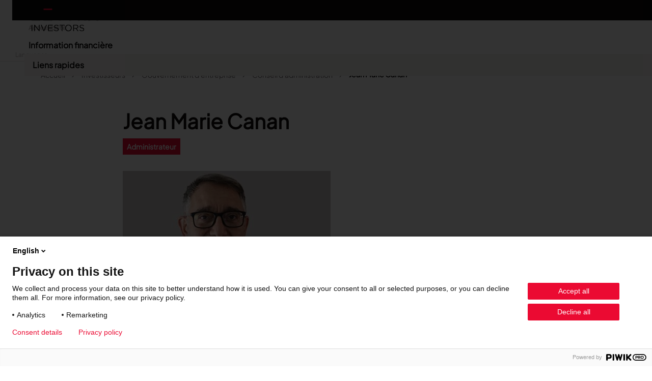

--- FILE ---
content_type: text/html; charset=UTF-8
request_url: https://www.lectra.com/fr/investisseurs/gouvernement-dentreprise/conseil-dadministration/jean-marie-canan
body_size: 6899
content:

<!DOCTYPE html>
<html lang="fr" dir="ltr" prefix="og: https://ogp.me/ns#" class="theme-lectra-b5 h-100">
  <head>
    <meta charset="utf-8" />
<script>(function(w,d,s,l,i){w[l]=w[l]||[];w[l].push({'gtm.start':
new Date().getTime(),event:'gtm.js'});var f=d.getElementsByTagName(s)[0],
j=d.createElement(s),dl=l!='dataLayer'?'&amp;l='+l:'';j.async=true;j.src=
'https://www.googletagmanager.com/gtm.js?id='+i+dl;f.parentNode.insertBefore(j,f);
})(window,document,'script','dataLayer','GTM-N2S9');
</script>
<meta name="description" content="Jean Marie Canan est aujourd’hui Administrateur référent indépendant et Président du Comité d’audit de REV Group... ..." />
<link rel="canonical" href="https://www.lectra.com/fr/investisseurs/gouvernement-dentreprise/conseil-dadministration/jean-marie-canan" />
<meta property="og:site_name" content="Lectra" />
<meta property="og:type" content="investors_biography" />
<meta property="og:url" content="https://www.lectra.com/fr/investisseurs/gouvernement-dentreprise/conseil-dadministration/jean-marie-canan" />
<meta property="og:title" content="Jean Marie Canan" />
<meta property="og:description" content="Jean Marie Canan est aujourd’hui Administrateur référent indépendant et Président du Comité d’audit de REV Group... ..." />
<meta name="twitter:card" content="summary_large_image" />
<meta name="twitter:title" content="Jean Marie Canan" />
<meta name="twitter:site" content="@LectraOfficial" />
<meta name="twitter:description" content="Jean Marie Canan est aujourd’hui Administrateur référent indépendant et Président du Comité d’audit de REV Group... ..." />
<meta name="google-site-verification" content="3MmdA6h04WdtNzGGHapZoKKA--6H6yfVmjw0QsKQY2w" />
<meta name="Generator" content="Drupal 10 (https://www.drupal.org)" />
<meta name="MobileOptimized" content="width" />
<meta name="HandheldFriendly" content="true" />
<meta name="viewport" content="width=device-width, initial-scale=1.0" />
<link rel="alternate" hreflang="x-default" href="https://www.lectra.com/en/investors/corporate-governance/board-of-directors/jean-marie-canan" />
<link rel="icon" href="/themes/custom/lectra_b5/favicon.ico" type="image/vnd.microsoft.icon" />
<link rel="alternate" hreflang="en" href="https://www.lectra.com/en/investors/corporate-governance/board-of-directors/jean-marie-canan" />
<link rel="alternate" hreflang="fr" href="https://www.lectra.com/fr/investisseurs/gouvernement-dentreprise/conseil-dadministration/jean-marie-canan" />
<script>window.a2a_config=window.a2a_config||{};a2a_config.callbacks=[];a2a_config.overlays=[];a2a_config.templates={};</script>

    <title>Jean Marie Canan | Lectra</title>
    <link rel="stylesheet" media="all" href="/sites/default/files/css/css_Bk_R3fwPBDMRPRgWkRbFKZkPC-cA-3UkKxJvp_4xKQ0.css?delta=0&amp;language=fr&amp;theme=lectra_b5&amp;include=[base64]" />
<link rel="stylesheet" media="all" href="/sites/default/files/css/css_FROKVCHG1ATwjGgbUmyYAafc3-iaeRd9L4lsCYKfbX8.css?delta=1&amp;language=fr&amp;theme=lectra_b5&amp;include=[base64]" />

    
  </head>
  <body class="is-investor path-node page-node-type-investors-biography    bg- d-flex flex-column h-100">
        <div class="visually-hidden-focusable skip-link p-3 container">
      <a href="#main-content" class="p-2">
        Aller au contenu principal
      </a>
    </div>
    <noscript><iframe src="https://www.googletagmanager.com/ns.html?id=GTM-N2S9" height="0" width="0" style="display:none;visibility:hidden;"></iframe>
</noscript>
      <div class="dialog-off-canvas-main-canvas d-flex flex-column h-100" data-off-canvas-main-canvas>
    

<header role="banner">
    <div class="region region-header">
    <nav role="navigation" aria-labelledby="block-lectra-b5-headeraccessibility-menu" id="block-lectra-b5-headeraccessibility" class="block block-menu navigation menu--header---accessibility">
            
  <h5 class="visually-hidden" id="block-lectra-b5-headeraccessibility-menu">Header - Accessibility</h5>
  

        
              <ul data-block="header" class="nav navbar-nav">
                    <li class="nav-item">
        <a href="/fr/accessibilite" class="nav-link" data-drupal-link-system-path="node/1806">Accessibilité</a>
              </li>
        </ul>
  


  </nav>
<div id="block-lectra-b5-headernavigation" class="block block-blockgroup block-block-groupheader-navigation">
  
    
      <nav role="navigation" aria-labelledby="block-lectra-b5-investorstoplinks-menu" id="block-lectra-b5-investorstoplinks" class="block block-menu navigation menu--investors-top-links">
            
  <h5 class="visually-hidden" id="block-lectra-b5-investorstoplinks-menu">Investors - Top links</h5>
  

        
              <ul data-block="header_navigation" class="nav navbar-nav">
                    <li class="nav-item">
        <a href="/fr" data-datalayer-data="" class="nav-link" data-drupal-link-system-path="&lt;front&gt;">Retour vers le site corporate</a>
              </li>
        </ul>
  


  </nav>

  </div>
<div id="block-lectra-b5-languageswitcherinterfacetext-2" class="block block-lectra-languages block-lectra-language-switcher-blocklanguage-interface">
  
      <button>Languages</button>
    
      <div class="submenu-language">
    <ul data-block="header">
                  <li hreflang="en" ><a href="/en/investors/corporate-governance/board-of-directors/jean-marie-canan" class="language-link "  hreflang="en">English</a></li>
                  <li hreflang="fr" class="is-active" aria-current="page"><a href="/fr/investisseurs/gouvernement-dentreprise/conseil-dadministration/jean-marie-canan" class="language-link  is-active" aria-current="page" hreflang="fr">Français</a></li>
              <li hreflang="cn"><a href="https://lectra.cn/" hreflang="cn" class="language-link">Chinese<span class="language-link-external"></span></a></li>
    </ul>
  <select name="languages">
        <option value="/en/investors/corporate-governance/board-of-directors/jean-marie-canan" >English</option>
        <option value="/fr/investisseurs/gouvernement-dentreprise/conseil-dadministration/jean-marie-canan" selected="selected">Français</option>
        <option value="https://lectra.cn/">Chinese ↗</option>
  </select>
</div>

  </div>

  </div>


    <nav class="navbar navbar-expand-lg navbar-dark text-light bg-dark">
    <div class="container d-flex">
      

              <button class="navbar-toggler collapsed" type="button" data-bs-toggle="collapse"
                data-bs-target="#navbarSupportedContent" aria-controls="navbarSupportedContent"
                aria-expanded="false" aria-label="Toggle navigation">
          <span class="navbar-toggler-icon"></span>
        </button>

        <div class="collapse navbar-collapse justify-content-md-end" id="navbarSupportedContent">
            <div class="region region-nav-main">
    <div id="block-lectra-b5-sitebranding-investor" class="block block-system block-system-branding-block">
  
    
  <div class="navbar-brand d-flex align-items-center">

    <a href="/fr/investisseurs" title="Lectra Investors" rel="home" class="site-logo d-block">
    <img src="/themes/custom/lectra_b5/logo-investor.svg" alt="Accueil" fetchpriority="high" />
  </a>
  <a href="/fr/investisseurs" title="Lectra Investors" rel="home" class="site-logo home-logo d-block">
    <img src="/themes/custom/lectra_b5/logo-investor-blanc.svg" alt="Accueil" fetchpriority="high" />
  </a>
  
  <div>
    
      </div>
</div>
</div>
<nav role="navigation" aria-labelledby="block-lectra-b5-investorsmainnavigation-menu" id="block-lectra-b5-investorsmainnavigation" class="block block-menu navigation menu--investors-main">
            
  <h5 class="visually-hidden" id="block-lectra-b5-investorsmainnavigation-menu">Investors - Main navigation</h5>
  

        
              <ul data-block="nav_main" class="menu menu-level-0 nav navbar-nav">
                    <li class="nav-item menu-item">
        <button class="nav-link dropdown-toggle" type="button">Information financière</button>
                                <ul>
                    <li class="nav-item menu-item">
        <a href="/fr/investisseurs/information-financiere/actualites-financieres" class="nav-link" data-drupal-link-system-path="node/1592">Actualités</a>
              </li>
                <li class="nav-item menu-item">
        <a href="/fr/investisseurs/information-financiere/publications" class="nav-link" data-drupal-link-system-path="node/1593">Publications</a>
              </li>
                <li class="nav-item menu-item">
        <a href="/fr/investors/financial-information/calendar" class="nav-link" data-drupal-link-system-path="node/1597">Calendrier</a>
              </li>
                <li class="nav-item menu-item">
        <a href="/fr/investisseurs/restons-connectes" class="nav-link" data-drupal-link-system-path="node/2293">Restons connectés</a>
              </li>
        </ul>
  
              </li>
                <li class="nav-item menu-item">
        <button class="nav-link dropdown-toggle" type="button">Résultats et présentations</button>
                                <ul>
                    <li class="nav-item menu-item">
        <a href="/fr/investisseurs/resultats-et-presentations/resultats-annuels" class="nav-link" data-drupal-link-system-path="node/2252">Résultats annuels</a>
              </li>
                <li class="nav-item menu-item">
        <a href="/fr/investisseurs/resultats-et-presentations/resultats-semestriels" class="nav-link" data-drupal-link-system-path="node/2258">Résultats semestriels</a>
              </li>
                <li class="nav-item menu-item">
        <a href="/fr/investisseurs/resultats-et-presentations/resultats-trimestriels" class="nav-link" data-drupal-link-system-path="node/2257">Résultats trimestriels</a>
              </li>
                <li class="nav-item menu-item">
        <a href="/fr/investisseurs/resultats-et-presentations/presentations" class="nav-link" data-drupal-link-system-path="node/2267">Présentations</a>
              </li>
        </ul>
  
              </li>
                <li class="nav-item menu-item">
        <button class="nav-link dropdown-toggle active" type="button">Gouvernement d&#039;entreprise</button>
                                <ul>
                    <li class="nav-item menu-item">
        <a href="/fr/investisseurs/gouvernement-dentreprise/conseil-dadministration" data-datalayer-data="" class="nav-link active" data-drupal-link-system-path="node/1598">Conseil d&#039;administration</a>
              </li>
                <li class="nav-item menu-item">
        <a href="/fr/investisseurs/gouvernement-dentreprise/statuts-et-reglements" data-datalayer-data="" class="nav-link" data-drupal-link-system-path="node/1642">Statuts et règlements</a>
              </li>
                <li class="nav-item menu-item">
        <a href="/fr/investisseurs/gouvernement-dentreprise/code-de-gouvernement-dentreprise" class="nav-link" data-drupal-link-system-path="node/1644">Code de Gouvernement d&#039;entreprise</a>
              </li>
                <li class="nav-item menu-item">
        <a href="/fr/investisseurs/gouvernement-dentreprise/comite-executif" data-datalayer-data="" class="nav-link" data-drupal-link-system-path="node/1612">Comité exécutif</a>
              </li>
                <li class="nav-item menu-item">
        <a href="/fr/investisseurs/gouvernement-dentreprise/entreprise-responsable" data-datalayer-data="" class="nav-link" data-drupal-link-system-path="node/1607">Entreprise responsable</a>
              </li>
                <li class="nav-item menu-item">
        <a href="/fr/investisseurs/gouvernement-dentreprise/commissaires-aux-comptes" data-datalayer-data="" class="nav-link" data-drupal-link-system-path="node/1634">Commissaires aux comptes</a>
              </li>
        </ul>
  
              </li>
                <li class="nav-item menu-item">
        <button class="nav-link dropdown-toggle" type="button">Information actionnaires</button>
                                <ul>
                    <li class="nav-item menu-item">
        <a href="/fr/investisseurs/information-actionnaires" class="nav-link" data-drupal-link-system-path="node/1660">Toute l&#039;information</a>
              </li>
                <li class="nav-item menu-item">
        <a href="/fr/investisseurs/information-actionnaires/assemblees-generales" data-datalayer-data="" class="nav-link" data-drupal-link-system-path="node/1609">Assemblées générales</a>
              </li>
                <li class="nav-item menu-item">
        <a href="/fr/investisseurs/information-actionnaires/assemblee-speciale" class="nav-link" data-drupal-link-system-path="node/2082">Assemblée spéciale</a>
              </li>
                <li class="nav-item menu-item">
        <a href="/fr/investisseurs/information-actionnaires/actionnariat" data-datalayer-data="" class="nav-link" data-drupal-link-system-path="node/1611">Actionnariat</a>
              </li>
                <li class="nav-item menu-item">
        <a href="/fr/investisseurs/information-actionnaires/capital-et-de-droits-de-vote" data-datalayer-data="" class="nav-link" data-drupal-link-system-path="node/1610">Capital et de droits de vote</a>
              </li>
                <li class="nav-item menu-item">
        <a href="/fr/investisseurs/information-actionnaires/dividende" class="nav-link" data-drupal-link-system-path="node/1641">Dividende</a>
              </li>
                <li class="nav-item menu-item">
        <a href="/fr/investisseurs/information-actionnaires/information-boursiere" data-datalayer-data="" class="nav-link" data-drupal-link-system-path="node/1608">Information boursière</a>
              </li>
        </ul>
  
              </li>
                <li class="nav-item menu-item">
        <a href="/fr/investisseurs/information-reglementee" class="nav-link" data-drupal-link-system-path="node/1639">Information réglementée</a>
              </li>
                <li class="nav-item menu-item">
        <a href="/fr/investisseurs/contact-investisseurs" class="nav-link" data-drupal-link-system-path="node/2251">Contact</a>
              </li>
        </ul>
  


  </nav>
<div id="block-lectra-b5-additionalmainnavigation" class="block block-blockgroup block-block-groupadditional-main-navigation">
  
    
      <nav role="navigation" aria-labelledby="block-lectra-b5-investorsquicklinks-menu" id="block-lectra-b5-investorsquicklinks" class="block block-menu navigation menu--investors-quick-links">
            
  <h5 class="visually-hidden" id="block-lectra-b5-investorsquicklinks-menu">Investors - Quick links</h5>
  

        
              <ul data-block="additional_main_navigation" class="menu menu-level-0 nav navbar-nav">
                    <li class="nav-item menu-item">
        <button class="nav-link dropdown-toggle" type="button">Liens rapides</button>
                                <ul>
                    <li class="nav-item menu-item">
        <a href="/fr/investors/financial-information/calendar" data-datalayer-data="" class="nav-link" data-drupal-link-system-path="node/1597">Calendrier</a>
              </li>
                <li class="nav-item menu-item">
        <a href="/fr/investisseurs/information-financiere/publications/rapports-financiers-annuels" data-datalayer-data="" class="nav-link" data-drupal-link-system-path="node/1594">Rapport annuel</a>
              </li>
                <li class="nav-item menu-item">
        <a href="/fr/investisseurs/information-actionnaires/information-boursiere" data-datalayer-data="" class="nav-link" data-drupal-link-system-path="node/1608">Suivi de valeur</a>
              </li>
                <li class="nav-item menu-item">
        <a href="/fr/investisseurs/company-background-strategy" class="nav-link" data-drupal-link-system-path="node/1658">Company Background &amp; Strategy</a>
              </li>
        </ul>
  
              </li>
        </ul>
  


  </nav>

  </div>

  </div>

          
        </div>
          </div>
  </nav>
  
    <div class="region region-header-mobile">
    <div id="block-lectra-b5-headernavigation-2" class="block block-blockgroup block-block-groupheader-navigation">
  
    
      <nav role="navigation" aria-labelledby="block-lectra-b5-investorstoplinks-menu" id="block-lectra-b5-investorstoplinks" class="block block-menu navigation menu--investors-top-links">
            
  <h5 class="visually-hidden" id="block-lectra-b5-investorstoplinks-menu">Investors - Top links</h5>
  

        
              <ul data-block="header_navigation" class="nav navbar-nav">
                    <li class="nav-item">
        <a href="/fr" data-datalayer-data="" class="nav-link" data-drupal-link-system-path="&lt;front&gt;">Retour vers le site corporate</a>
              </li>
        </ul>
  


  </nav>

  </div>
<nav role="navigation" aria-labelledby="block-lectra-b5-headeraccessibility-3-menu" id="block-lectra-b5-headeraccessibility-3" class="block block-menu navigation menu--header---accessibility">
            
  <h5 class="visually-hidden" id="block-lectra-b5-headeraccessibility-3-menu">Header - Accessibility</h5>
  

        
              <ul data-block="header_mobile" class="nav navbar-nav">
                    <li class="nav-item">
        <a href="/fr/accessibilite" class="nav-link" data-drupal-link-system-path="node/1806">Accessibilité</a>
              </li>
        </ul>
  


  </nav>
<div id="block-lectra-b5-languageswitcherinterfacetext" class="block block-lectra-languages block-lectra-language-switcher-blocklanguage-interface">
  
      <button>Languages</button>
    
      <div class="submenu-language">
    <ul data-block="header">
                  <li hreflang="en" ><a href="/en/investors/corporate-governance/board-of-directors/jean-marie-canan" class="language-link "  hreflang="en">English</a></li>
                  <li hreflang="fr" class="is-active" aria-current="page"><a href="/fr/investisseurs/gouvernement-dentreprise/conseil-dadministration/jean-marie-canan" class="language-link  is-active" aria-current="page" hreflang="fr">Français</a></li>
              <li hreflang="cn"><a href="https://lectra.cn/" hreflang="cn" class="language-link">Chinese<span class="language-link-external"></span></a></li>
    </ul>
  <select name="languages">
        <option value="/en/investors/corporate-governance/board-of-directors/jean-marie-canan" >English</option>
        <option value="/fr/investisseurs/gouvernement-dentreprise/conseil-dadministration/jean-marie-canan" selected="selected">Français</option>
        <option value="https://lectra.cn/">Chinese ↗</option>
  </select>
</div>

  </div>

  </div>

    <div class="region region-burger-mobile">
    <nav role="navigation" aria-labelledby="block-lectra-b5-investorsmenumobile-menu" id="block-lectra-b5-investorsmenumobile" class="block block-menu navigation menu--investors---menu-mobile">
            
  <h5 class="visually-hidden" id="block-lectra-b5-investorsmenumobile-menu">Investors - Menu mobile</h5>
  

        

  <ul data-region="burger_mobile" data-block="burger_mobile" class="menu menu-level-0">
                  
        <li class="menu-item">
          <button type="button">Menu</button>
                                
  
  <div class="menu_link_content menu-link-contentinvestors---menu-mobile view-mode-default menu-dropdown menu-dropdown-0 menu-type-default">
              
            <div class="field field--name-field-image-svg field--type-image field--label-hidden field__item"><svg xmlns="http://www.w3.org/2000/svg" width="17" height="17" viewBox="0 0 17 17" fill="none">
  <g clip-path="url(#clip0_9233_32372)">
    <rect x="0.25" y="3" width="16" height="1" fill="#EB0A32"></rect>
    <rect x="0.25" y="8" width="11" height="1" fill="#0D0C0C"></rect>
    <rect x="0.25" y="13" width="16" height="1" fill="#0D0C0C"></rect>
  </g>
  <defs>
    <clipPath id="clip0_9233_32372">
      <rect width="16" height="16" fill="white" transform="translate(0.25 0.5)"></rect>
    </clipPath>
  </defs>
</svg></div>
      
      </div>



                  </li>
                      
        <li class="menu-item">
          <button type="button">Fermer</button>
                                
  
  <div class="menu_link_content menu-link-contentinvestors---menu-mobile view-mode-default menu-dropdown menu-dropdown-0 menu-type-default">
              
            <div class="field field--name-field-image-svg field--type-image field--label-hidden field__item"><svg xmlns="http://www.w3.org/2000/svg" width="17" height="17" viewBox="0 0 17 17" fill="none">
  <path d="M8.95705 8.5L13.25 4.20705L12.5429 3.5L8.25 7.79295L3.95715 3.5L3.25 4.20705L7.54295 8.5L3.25 12.7929L3.95715 13.5L8.25 9.20705L12.5429 13.5L13.25 12.7929L8.95705 8.5Z" fill="white"></path>
</svg></div>
      
      </div>



                  </li>
          </ul>


  </nav>

  </div>

</header>

<main role="main">
  <a id="main-content" tabindex="-1"></a>
  
  
  

  <div class="container">
            <div class="region region-breadcrumb">
    <div id="block-lectra-b5-breadcrumbs" class="block block-system block-system-breadcrumb-block">
  
    
        <nav aria-label="breadcrumb">
    <h2 id="system-breadcrumb" class="visually-hidden">Fil d'Ariane</h2>
    <ol class="breadcrumb">
          <li class="breadcrumb-item">
                  <a href="/en/investors">Accueil</a>
              </li>
          <li class="breadcrumb-item">
                  <a href="/fr/investisseurs">Investisseurs</a>
              </li>
          <li class="breadcrumb-item">
                  <a href="/fr/investisseurs/gouvernement-dentreprise">Gouvernement d&#039;entreprise</a>
              </li>
          <li class="breadcrumb-item">
                  <a href="/fr/investisseurs/gouvernement-dentreprise/conseil-dadministration">Conseil d&#039;administration</a>
              </li>
          <li class="breadcrumb-item">
                  Jean Marie Canan
              </li>
        </ol>
  </nav>

  </div>

  </div>

        <div class="row g-0">
            <div class="order-1 order-lg-2 col-12">
          <div class="region region-content">
    <div data-drupal-messages-fallback class="hidden"></div>
<div id="block-lectra-b5-content" class="block block-system block-system-main-block">
  
    
      
<article data-history-node-id="1626" class="node node--type-investors-biography node--view-mode-full">

  
    

  
  <div class="node__content">
      
            <div class="field field--name-title field--type-string field--label-hidden field__item"><h1>Jean Marie Canan</h1></div>
      
            <div class="field field--name-field-invest-bio-image field--type-entity-reference field--label-hidden field__item"><div class="media media--type-image media--view-mode-default">
  
      
            <div class="field field--name-field-media-image field--type-image field--label-hidden field__item">  <img loading="lazy" src="/sites/default/files/styles/large/public/2021-06/jm-canan-408-292.jpg?itok=GfRNe2Ki" width="408" height="292" alt="John-Canan-Board" class="img-fluid image-style-large" />


</div>
      
  </div>
</div>
      
            <div class="clearfix text-formatted field field--name-field-invest-bio-function field--type-text field--label-hidden field__item"><p>Administrateur</p>
</div>
      
            <div class="clearfix text-formatted field field--name-body field--type-text-with-summary field--label-hidden field__item"><p>Diplômé de l’Université McGill à Montréal, Canada et certifié&nbsp;<em>Canadian Certified Public Accountant</em>&nbsp;(CPA), Jean Marie Canan a commencé sa carrière chez PricewaterhouseCoopers (PwC) en 1978, au bureau de Montréal, et a ensuite passé deux ans au bureau d’Hong Kong.</p>

<p>De 1990 à 2014, il a occupé des postes de plus en plus important chez Merck &amp; Co, Inc. (« Merck »), en particulier, des postes à hautes responsabilités en finance, développement stratégique, business development et opérations. Il faisait partie de l’équipe restreinte qui a piloté l’acquisition de Schering-Plough par Merck. Il a également assuré la surveillance opérationnelle de la plupart des joint-ventures du groupe Merck, y compris DuPont-Merck, Johnson et Johnson-Merck, Astra-Merck, et Schering-Plough-Merck. Le Comité exécutif de Merck a choisi Jean Marie comme l’un des cinq dirigeants exécutifs chargés de définir la nouvelle stratégie de Merck en 2006.</p>

<p>Jean Marie Canan est aujourd’hui Administrateur référent indépendant et Président du Comité d’audit de REV Group, société américaine cotée sur NYSE, Administrateur et Président du Comité d’audit d’Acasti Pharma, société canadienne cotée au NASDAQ et Administrateur d’Angkor Hospital for Children, hôpital pédiatrique à but non lucratif au Cambodge.</p></div>
        <div class="lec-biography-cta cta-wrapper">
    <a class="lec-cta lec-cta--more" href="/fr/investisseurs/gouvernement-dentreprise/conseil-dadministration">
      Retour à la page <em class="placeholder">Conseil d&#039;administration</em>
    </a>
  </div>

  </div>

</article>

  </div>

  </div>

      </div>
          </div>
  </div>

</main>

<footer role="contentinfo" class="mt-auto   footer-dark text-light bg-secondary">
  <div class="container">
      <div class="region region-footer">
    <div id="block-lectra-b5-sitebranding-footer" class="block block-system block-system-branding-block">
  
    
  <div id="block-lectra-b5-footer">
      <div class="footer-branding">
      <a href="/fr/investisseurs" title="Lectra Investors" rel="home" class="site-logo">
        <img src="/themes/custom/lectra_b5/logo-investor-blanc.svg" alt="Accueil" fetchpriority="high" />
      </a>
      <div class="footer-slogan">
        <span>We pioneer. </span>
        <span>You lead. </span>
      </div>
    </div>
  
  <div>
    
      </div>
</div>
</div>
<nav role="navigation" aria-labelledby="block-lectra-b5-investorsfooterlegallinks-menu" id="block-lectra-b5-investorsfooterlegallinks" class="block block-menu navigation menu--investors---footer-legal-links">
            
  <h5 class="visually-hidden" id="block-lectra-b5-investorsfooterlegallinks-menu">Investors - Footer Legal links</h5>
  

        
              <ul data-block="footer" class="nav navbar-nav">
                    <li class="nav-item">
        <span class="nav-link dropdown-toggle">Lectra</span>
                                <ul>
                    <li class="nav-item">
        <a href="/fr/investisseurs/contact-investisseurs" class="nav-link" data-drupal-link-system-path="node/2251">Contact Relation Investisseurs</a>
              </li>
                <li class="nav-item">
        <a href="/fr/investisseurs/information-financiere/publications/rapports-financiers-annuels" class="nav-link" data-drupal-link-system-path="node/1594">Rapport Financier Annuel 2024</a>
              </li>
                <li class="nav-item">
        <a href="/fr/decouvrez-lectra" class="nav-link" data-drupal-link-system-path="node/1083">Qui sommes-nous</a>
              </li>
                    <li class="nav-item" }}>
          <div id="ppms_cm_privacy_settings" data-editor-centralize="true" data-main-container="true" data-root="true">
            <div data-disable-select="true">
              <button class="nav-link" id="ppms_cm_privacy_settings_button">Consent choices</button>
            </div>
          </div>
        </li>
            </ul>
        
              </li>
                <li class="nav-item">
        <span class="nav-link dropdown-toggle">Legal</span>
                                <ul>
                    <li class="nav-item">
        <a href="/fr/legal/mentions-legales" class="nav-link" data-drupal-link-system-path="node/1400">Mentions légales</a>
              </li>
                <li class="nav-item">
        <a href="/fr/legal/politique-cookies" class="nav-link" data-drupal-link-system-path="node/1405">Politique cookies</a>
              </li>
                <li class="nav-item">
        <a href="/fr/politique-de-confidentialite" class="nav-link" data-drupal-link-system-path="node/1407">Politique de confidentialité</a>
              </li>
                </ul>
        
              </li>
                </ul>
        


  </nav>
<div id="block-lectra-b5-footercontacts" class="block block-blockgroup block-block-groupfooter-contacts">
  
    
      <nav role="navigation" aria-labelledby="block-lectra-b5-mainnavigationcontact-menu" id="block-lectra-b5-mainnavigationcontact" class="block block-menu navigation menu--main---contact">
            
  <h5 class="visually-hidden" id="block-lectra-b5-mainnavigationcontact-menu">Main navigation - Contact</h5>
  

        
              <ul data-block="footer_contacts" class="nav navbar-nav">
                    <li class="nav-item">
        <a href="/fr/contact" class="nav-link" data-drupal-link-system-path="contact">Contact</a>
              </li>
        </ul>
  


  </nav>

  </div>

  </div>

  </div>
</footer>

  </div>

    
    <script type="application/json" data-drupal-selector="drupal-settings-json">{"path":{"baseUrl":"\/","pathPrefix":"fr\/","currentPath":"node\/1626","currentPathIsAdmin":false,"isFront":false,"currentLanguage":"fr"},"pluralDelimiter":"\u0003","suppressDeprecationErrors":true,"data":{"dataLayer":[{"event":"page_view","lang":"fr","env":"prod","page_data":{"page_type":"Other"}}]},"user":{"uid":0,"permissionsHash":"6bc6127a2e386b35a0ffd48483c7840a9b65504255f923c291b2d796d0d2a00f"}}</script>
<script src="/sites/default/files/js/js_bCvQuiRnT4sQBbVY-hgzBLpXI_IPC_EjwiCf57wo4Nw.js?scope=footer&amp;delta=0&amp;language=fr&amp;theme=lectra_b5&amp;include=[base64]"></script>
<script src="https://static.addtoany.com/menu/page.js" defer></script>
<script src="/sites/default/files/js/js_tPB-iEjkt-DoybLAwa9FcYfYMJggnmLz0zd5qv_ZyyM.js?scope=footer&amp;delta=2&amp;language=fr&amp;theme=lectra_b5&amp;include=[base64]"></script>
<script src="/themes/custom/lectra_b5/build/common/lectra-global.js?t5v5ia" type="module"></script>
<script src="/themes/custom/lectra_b5/build/components/lectra-cover-video.js?t5v5ia" type="module"></script>
<script src="/themes/custom/lectra_b5/build/components/lectra-menu.js?t5v5ia" type="module"></script>
<script src="/themes/custom/lectra_b5/build/components/lectra-menu-challenges-category.js?t5v5ia" type="module"></script>
<script src="/themes/custom/lectra_b5/build/components/lectra-menu-products-solutions-category.js?t5v5ia" type="module"></script>
<script src="/themes/custom/lectra_b5/build/components/lectra-navigation-anchor.js?t5v5ia" type="module"></script>
<script src="/themes/custom/lectra_b5/build/components/lectra-search-list.js?t5v5ia" type="module"></script>
<script src="/themes/custom/lectra_b5/build/pages/lectra-global.js?t5v5ia" type="module"></script>
<script src="/themes/custom/lectra_b5/build/pages/lectra-investors.js?t5v5ia" type="module"></script>
<script src="https://www.youtube.com/iframe_api"></script>
<script src="/sites/default/files/js/js_H9tnyPRXNUDlnM72Sa4uFgeSYO575pcclGrgKT2at5I.js?scope=footer&amp;delta=13&amp;language=fr&amp;theme=lectra_b5&amp;include=[base64]"></script>

  </body>
</html>


--- FILE ---
content_type: application/javascript
request_url: https://www.lectra.com/themes/custom/lectra_b5/build/components/lectra-cover-video.js?t5v5ia
body_size: 695
content:
import{createGlobalQuery}from"../chunks/chunk-PACATLXK.js";function loadYouTubeAPI(callback){if(typeof window.YT>"u"||typeof window.YT.Player>"u"){let tag=document.createElement("script");tag.src="https://www.youtube.com/iframe_api";let firstScriptTag=document.getElementsByTagName("script")[0];firstScriptTag.parentNode?.insertBefore(tag,firstScriptTag),window.onYouTubeIframeAPIReady=callback}else callback()}function createYouTubePlayer(newIframe){loadYouTubeAPI(()=>{window.YT&&window.YT.Player&&new window.YT.Player(newIframe,{events:{onReady:event=>{event.target.mute(),event.target.playVideo()}}})})}createGlobalQuery(".field--name-thumbnail, .field--name-field-cover-image").getAll(cover=>{cover.addEventListener("click",()=>{let mediaContainer=cover.closest(".media");if(mediaContainer){let oembedIframe=mediaContainer.querySelector("iframe");if(oembedIframe){console.log("Iframe source:",oembedIframe.src);let encodedYoutubeUrl=new URLSearchParams(oembedIframe.src.split("?")[1]).get("url");if(encodedYoutubeUrl){let youtubeUrl=decodeURIComponent(encodedYoutubeUrl);console.log("Decoded YouTube URL:",youtubeUrl);let youtubeEmbedUrl=youtubeUrl.replace("youtu.be/","www.youtube.com/embed/")+"?enablejsapi=1&autoplay=1",newIframe=document.createElement("iframe");newIframe.src=youtubeEmbedUrl,newIframe.width="100%",newIframe.height="100%",newIframe.frameBorder="0",newIframe.allow="autoplay; encrypted-media; fullscreen",newIframe.allowFullscreen=!0,oembedIframe.replaceWith(newIframe),cover.classList.add("hidden"),createYouTubePlayer(newIframe)}else console.error("YouTube URL not found in the iframe src")}let videoElement=mediaContainer.querySelector("video");if(videoElement){cover.classList.add("hidden"),videoElement.play(),videoElement.muted=!0;return}}})});


--- FILE ---
content_type: image/svg+xml
request_url: https://www.lectra.com/themes/custom/lectra_b5/images/icons/arrow-right.svg
body_size: 69
content:
<svg width="18" height="18" viewBox="0 0 18 18" fill="none" xmlns="http://www.w3.org/2000/svg">
<path d="M10 4L9.285 4.6965L13.075 8.5H3V9.5H13.075L9.285 13.2865L10 14L15 9L10 4Z" fill="black"/>
</svg>


--- FILE ---
content_type: application/javascript
request_url: https://www.lectra.com/themes/custom/lectra_b5/build/chunks/chunk-7X4TTF77.js
body_size: 143
content:
var IntersectionObserverElement=class extends HTMLElement{#intersection;constructor(){super(),this.#intersection={observer:new IntersectionObserver(entries=>{for(let entry of entries)this.#intersection.map.has(entry.target)?this.#intersection.map.get(entry.target)(entry):this.#intersection.observer.unobserve(entry.target)}),map:new WeakMap}}inViewport(cb,...elements){for(let element of elements)this.#intersection.observer.observe(element),this.#intersection.map.set(element,cb);return()=>{for(let element of elements)this.#intersection.observer.unobserve(element),this.#intersection.map.delete(element)}}};export{IntersectionObserverElement};


--- FILE ---
content_type: application/javascript
request_url: https://www.lectra.com/themes/custom/lectra_b5/build/common/lectra-global.js?t5v5ia
body_size: 676
content:
import{DrupalElement}from"../chunks/chunk-5BZVJJ3P.js";import{IntersectionObserverElement}from"../chunks/chunk-7X4TTF77.js";import{getInstance,registerElement}from"../chunks/chunk-PACATLXK.js";var StickyPageProgressElement=class extends HTMLElement{#elements={progress:document.createElement("div")};connectedCallback(){let shadow=this.attachShadow({mode:"open"}),style=document.createElement("style");shadow.append(style),style.textContent=`
    :host {
      background-color: var(--bg-grey-2);
      height: 8px;
      width: 100%;
      position: fixed;
      bottom: 0;
      left: 0;
      right: 0;
      z-index: 1000;
      pointer-events: none;
    }

    :host .progress {
      background-color: var(--bg-primary-red);
      width: 0%;
      height: 100%;
    }

    @media (max-width: 900px) {
      :host {
        height: 4px;
      }
    }
    `,this.#elements.progress.classList.add("progress"),shadow.appendChild(this.#elements.progress),globalThis.addEventListener("scroll",this.#update)}disconnectedCallback(){globalThis.removeEventListener("scroll",this.#update)}#update=()=>{let progress=document.documentElement.scrollTop/(document.documentElement.scrollHeight-globalThis.innerHeight);this.#elements.progress.style.width=`${progress*100}%`}};registerElement(IntersectionObserverElement,DrupalElement,StickyPageProgressElement);getInstance(StickyPageProgressElement);var isLoaderShown=localStorage.getItem("loaderShown");isLoaderShown==="true"&&document.body.classList.add("hide-before");var DrupalNamespace=Reflect.get(globalThis,"Drupal");DrupalNamespace&&(DrupalNamespace.getDrupalElementInstance=()=>getInstance(DrupalElement));var onResize=()=>{let scrollbarWidth=Math.max(0,globalThis.innerWidth-document.documentElement.clientWidth);document.documentElement.style.setProperty("--scrollbar-width",`${scrollbarWidth}px`)};globalThis.addEventListener("resize",onResize);onResize();


--- FILE ---
content_type: application/javascript
request_url: https://www.lectra.com/themes/custom/lectra_b5/build/components/lectra-navigation-anchor.js?t5v5ia
body_size: 607
content:
document.addEventListener("DOMContentLoaded",function(){let navigationAnchor=document.getElementById("navigation-anchors");if(!navigationAnchor)return;let itemList=navigationAnchor.querySelector(".item-list");if(!itemList)return;let anchorGroups=[...itemList.querySelectorAll("a")].map(linkElement=>{let anchorId=linkElement.getAttribute("href")?.substring(1),anchorElement=document.getElementById(anchorId||"");return anchorElement?{linkElement,anchorElement}:null}).filter(item=>item!==null);/^((?!chrome|android).)*safari/i.test(navigator.userAgent)&&document.querySelectorAll(".paragraph--type--anchor a").forEach(el=>{el.classList.add("safari-anchor")});function handleActiveElement(){let scrollTop=window.scrollY||document.documentElement.scrollTop,activeElement;if(anchorGroups.forEach(anchorGroup=>{let{top}=anchorGroup.anchorElement.getBoundingClientRect();top+scrollTop<=scrollTop+64&&(activeElement=anchorGroup)}),anchorGroups.forEach(({linkElement})=>linkElement.classList.remove("active")),activeElement){let{linkElement}=activeElement;linkElement.classList.add("active");let{left}=linkElement.getBoundingClientRect();itemList.scrollBy({left:left-itemList.getBoundingClientRect().left-24,behavior:"smooth"})}}function handleStickyPosition(){let{top}=navigationAnchor.getBoundingClientRect(),computedStyle=window.getComputedStyle(navigationAnchor),menuHeight=parseInt(computedStyle.getPropertyValue("--menu-height")||"0",10),drupalDisplaceOffset=parseInt(computedStyle.getPropertyValue("--drupal-displace-offset")||"0",10),offset=menuHeight+drupalDisplaceOffset,isSticky=top<=offset;navigationAnchor.classList.toggle("sticky",isSticky)}handleActiveElement(),handleStickyPosition(),document.addEventListener("scroll",()=>{handleActiveElement(),handleStickyPosition()})});


--- FILE ---
content_type: image/svg+xml
request_url: https://www.lectra.com/themes/custom/lectra_b5/logo-investor.svg
body_size: 1816
content:
<svg width="132" height="46" viewBox="0 0 132 46" fill="none" xmlns="http://www.w3.org/2000/svg">
<g clip-path="url(#clip0_9040_2165)">
<path d="M3.36895 20.9703V0.400391H0V20.9703V24.4004H3.36895H16.8342V20.9703H3.36895Z" fill="#0D0C0C"/>
<path d="M26.9301 14.1156H33.6627V10.6855H23.5664V14.1156V20.9705V24.4006H26.9301H40.3954V20.9705H26.9301V14.1156Z" fill="#0D0C0C"/>
<path d="M40.4006 0.400391H23.5664V3.83049H40.4006V0.400391Z" fill="#EB0A32"/>
<path d="M127.264 24.4004H131.295L122.898 0.400391H118.868L124.184 15.5931H114.114V15.7798L111.097 24.4004H115.127L116.974 19.1085H125.412L127.264 24.4004Z" fill="#0D0C0C"/>
<path d="M77.4344 7.28711H74.0654V24.4002H77.4344V7.28711Z" fill="#0D0C0C"/>
<path d="M61.9576 17.9504C60.4148 19.7962 58.1164 20.9698 55.5451 20.9698C50.8957 20.9698 47.128 17.1343 47.128 12.3972C47.128 7.66015 50.8957 3.82463 55.5451 3.82463C58.2423 3.82463 60.6405 5.12091 62.1833 7.12669L64.8123 4.98222C62.6556 2.18693 59.3076 0.394531 55.5503 0.394531C49.0433 0.394531 43.7695 5.76639 43.7695 12.3919C43.7695 19.0173 49.0433 24.3892 55.5503 24.3892C59.2132 24.3892 62.4876 22.6875 64.6496 20.0149L61.9629 17.9398L61.9576 17.9504Z" fill="#0D0C0C"/>
<path d="M102.618 14.7561C104.953 13.4652 106.543 10.9473 106.543 8.05061C106.543 3.86835 103.19 0.454261 99.0966 0.40625H99.1281H67.333V3.77767L92.8362 3.767L99.0914 3.77767C101.421 3.79367 103.295 5.67142 103.295 8.05061C103.295 10.4298 101.479 12.2809 99.212 12.3716H94.6781V7.26644L90.8999 7.28244V16.5592V24.3956H94.6781V16.5432V15.615H98.0313C98.2098 15.6416 98.3934 15.6576 98.5771 15.6683L103.205 24.3689H107.734L102.618 14.7508V14.7561Z" fill="#0D0C0C"/>
</g>
<g clip-path="url(#clip1_9040_2165)">
<path d="M0 32.6855H1.41379V45.2211H0V32.6855ZM5.08966 32.6855H6.40919L14.3264 42.7706V32.6855H15.7402V45.2211H14.6092L6.50345 34.9476V45.2211H5.08966V32.6855ZM18.0965 32.6855H19.6989L24.1287 43.5246L28.6529 32.6855H30.1609L24.7885 45.3154H23.5632L18.0965 32.6855ZM32.6115 32.6855H41.6598V34.0051H34.0253V38.2464H40.8115V39.566H34.0253V43.9959H41.754V45.3154H32.6115V32.6855ZM43.8276 43.4303L44.6759 42.3936C45.8069 43.5246 47.3149 44.1844 49.0115 44.1844C50.708 44.1844 51.8391 43.2418 51.8391 42.0166C51.8391 40.8855 51.1793 40.2257 48.5402 39.6602C45.6184 39.0005 44.2988 38.0579 44.2988 36.0786C44.2988 34.0993 46.0897 32.6855 48.446 32.6855C50.0483 32.5913 51.6506 33.1568 52.8759 34.1936L52.0276 35.2303C50.9908 34.2878 49.6713 33.8165 48.3517 33.8165C46.7494 33.8165 45.7126 34.6648 45.7126 35.7959C45.7126 36.9269 46.3724 37.6809 49.1057 38.2464C51.8391 38.812 53.1586 39.8487 53.1586 41.828C53.1586 43.9959 51.3678 45.4097 48.9173 45.4097C47.0322 45.4097 45.1471 44.6556 43.8276 43.4303ZM59.0965 34.0051H54.9494V32.6855H64.846V34.0051H60.6046V45.2211H59.1908L59.0965 34.0051ZM65.977 39.0005C65.8828 35.5131 68.6161 32.497 72.1034 32.4028C75.5908 32.3085 78.6069 35.0418 78.7011 38.5292V39.0005C78.7954 42.4878 76.0621 45.5039 72.5747 45.5982C69.0873 45.6924 66.0713 42.9591 65.977 39.4717V39.0005ZM77.2874 39.0005C77.3816 36.2671 75.2138 33.9108 72.4805 33.8165H72.2919C69.5586 33.8165 67.3908 36.0786 67.3908 38.7177V38.9062C67.2965 41.6395 69.4644 43.9959 72.1977 44.0901H72.3862C75.1195 44.0901 77.2874 41.9223 77.2874 39.189V39.0005ZM81.8115 32.6855H87.1839C88.5034 32.5913 89.823 33.0625 90.7655 33.9108C91.4253 34.5706 91.708 35.5131 91.708 36.4556C91.708 38.5292 90.2942 39.7545 88.3149 40.1315L92.1793 45.2211H90.4828L86.8069 40.32H83.2253V45.2211H81.8115V32.6855ZM87.0897 39.0947C88.9747 39.0947 90.2943 38.1522 90.2943 36.5499C90.2943 35.0418 89.069 34.0993 87.0897 34.0993H83.2253V39.189L87.0897 39.0947ZM93.8759 43.4303L94.7241 42.3936C95.8552 43.5246 97.3632 44.1844 99.0598 44.1844C100.756 44.1844 101.887 43.2418 101.887 42.0166C101.887 40.8855 101.228 40.2257 98.5885 39.6602C95.6667 39.0005 94.3471 38.0579 94.3471 36.0786C94.3471 34.0993 96.0437 32.6855 98.4942 32.6855C100.097 32.6855 101.699 33.1568 102.924 34.1936L102.076 35.1361C101.039 34.2878 99.8138 33.8165 98.4942 33.8165C96.8919 33.8165 95.8552 34.6648 95.8552 35.7959C95.8552 36.9269 96.5149 37.6809 99.2483 38.2464C101.982 38.812 103.301 39.8487 103.301 41.828C103.301 43.9959 101.51 45.4097 99.0598 45.4097C97.0805 45.4097 95.2896 44.6556 93.8759 43.4303Z" fill="#0D0C0C"/>
</g>
<defs>
<clipPath id="clip0_9040_2165">
<rect width="132" height="24" fill="white" transform="translate(0 0.400391)"/>
</clipPath>
<clipPath id="clip1_9040_2165">
<rect width="103.301" height="13.2001" fill="white" transform="translate(0 32.4004)"/>
</clipPath>
</defs>
</svg>


--- FILE ---
content_type: image/svg+xml
request_url: https://www.lectra.com/themes/custom/lectra_b5/images/icons/globe.svg
body_size: 1704
content:
<svg width="22" height="22" viewBox="0 0 22 22" fill="none" xmlns="http://www.w3.org/2000/svg">
  <path d="M21.4982 10.9988V10.9935C21.4982 7.88664 20.1456 5.0965 17.9977 3.17778L17.9872 3.16904C17.9606 3.14044 17.931 3.11491 17.8988 3.09292L17.897 3.09204C15.9894 1.41702 13.5361 0.495561 10.9974 0.500508C8.3446 0.500508 5.9228 1.48568 4.0767 3.11129L4.08808 3.10167C4.06583 3.11854 4.04531 3.13759 4.02683 3.15854C2.91701 4.14125 2.02867 5.34943 1.42065 6.70137C0.812634 8.05331 0.498822 9.51901 0.500003 11.0014C0.500003 14.1074 1.85089 16.8975 3.99709 18.8171L4.00758 18.8259C4.03538 18.8574 4.06647 18.8858 4.10033 18.9107L4.10208 18.9116C6.00928 20.5841 8.46068 21.5042 10.9974 21.4996C13.5459 21.5035 16.0078 20.5749 17.9189 18.8888L17.9075 18.8985C19.0366 17.9169 19.9416 16.7042 20.5614 15.3425C21.1812 13.9808 21.5013 12.5019 21.5 11.0058V10.9996L21.4982 10.9988ZM17.5943 17.8276C17.0742 17.4069 16.5149 17.0371 15.9241 16.7234L15.8672 16.6954C16.4035 15.1494 16.7264 13.3672 16.757 11.5132V11.4992H20.4851C20.3594 13.8977 19.327 16.1589 17.5969 17.8249L17.5943 17.8276ZM11.4996 16.5108C12.6221 16.5712 13.6712 16.8179 14.6388 17.2195L14.5758 17.1967C13.8006 18.9641 12.7096 20.1785 11.4996 20.4453V16.5108ZM11.4996 15.5099V11.4992H15.7587C15.7249 13.1601 15.437 14.8059 14.9048 16.3796L14.9389 16.2649C13.8527 15.8185 12.6973 15.5633 11.5241 15.5108L11.5005 15.5099H11.4996ZM11.4996 10.4983V6.48763C12.7045 6.43264 13.8907 6.16887 15.0054 5.70807L14.9363 5.73345C15.4219 7.14995 15.7202 8.78257 15.7587 10.4799V10.4983H11.4996ZM11.4996 5.48672V1.55392C12.7096 1.82077 13.8006 3.02992 14.5758 4.80252C13.6712 5.17874 12.6221 5.4246 11.525 5.48584L11.4996 5.48672ZM13.9966 1.98701C15.0276 2.33089 15.9918 2.84939 16.8471 3.51988L16.827 3.50413C16.4394 3.80861 16.0046 4.09558 15.5461 4.34494L15.4971 4.36943C15.1267 3.49514 14.6173 2.68649 13.9887 1.97476L13.9966 1.98438V1.98701ZM10.4969 1.55654V5.48672C9.41769 5.43166 8.35589 5.19196 7.35768 4.77803L7.42067 4.80077C8.19936 3.03342 9.28864 1.8199 10.4987 1.55305L10.4969 1.55654ZM6.50025 4.36681C6.02598 4.11164 5.57408 3.81691 5.14936 3.48576L5.17036 3.50151C6.00078 2.8507 6.93484 2.34433 7.93338 2.00363L7.99988 1.98351C7.38779 2.67596 6.88905 3.46083 6.52212 4.30906L6.50025 4.36681ZM10.4987 6.48676V10.4974H6.23952C6.27802 8.78169 6.57637 7.14908 7.09608 5.61796L7.06195 5.73257C8.14779 6.17832 9.30246 6.43317 10.475 6.48588L10.4987 6.48676ZM10.4987 11.4983V15.509C9.29375 15.564 8.10752 15.8278 6.99284 16.2886L7.06195 16.2632C6.57637 14.8476 6.27802 13.2141 6.23952 11.5167V11.4983H10.4987ZM10.4987 16.5099V20.4427C9.28864 20.1759 8.19761 18.9667 7.42242 17.1941C8.3271 16.8179 9.37614 16.5729 10.4733 16.5117L10.4987 16.5099ZM8.00513 20.0096C6.97442 19.6668 6.01024 19.1495 5.15461 18.4803L5.17561 18.496C5.5632 18.1915 5.99804 17.9046 6.45651 17.6552L6.5055 17.6307C6.87287 18.5054 7.38223 19.3133 8.013 20.0219L8.00513 20.0131V20.0096ZM15.498 17.6298C16.0055 17.9054 16.4403 18.1915 16.8489 18.5109L16.8279 18.4951C15.9975 19.1459 15.0634 19.6523 14.0649 19.993L13.9984 20.0131C14.6105 19.321 15.1092 18.5364 15.4761 17.6884L15.498 17.6316V17.6298ZM20.4851 10.4983H16.757C16.7302 8.68803 16.4178 6.89334 15.8313 5.18049L15.8672 5.30123C16.4853 4.97581 17.0704 4.59139 17.6144 4.15333L17.5934 4.16908C19.3199 5.82884 20.3526 8.08161 20.4833 10.4729L20.4842 10.4974L20.4851 10.4983ZM4.40393 4.16995C4.90788 4.57942 5.47396 4.95476 6.07416 5.27411L6.13103 5.30211C5.5947 6.8481 5.27185 8.63033 5.24123 10.4843V10.4983H1.51229C1.63801 8.09977 2.67039 5.83862 4.40043 4.17258L4.40393 4.16995ZM1.51317 11.4992H5.24123C5.26805 13.3095 5.58045 15.1042 6.1669 16.817L6.13103 16.6963C5.47396 17.0454 4.90876 17.4207 4.3838 17.8442L4.4048 17.8284C2.67834 16.1687 1.6456 13.9159 1.51492 11.5246L1.51404 11.5001L1.51317 11.4992Z" fill="#B7AEAF"/>
</svg>

--- FILE ---
content_type: application/javascript
request_url: https://www.lectra.com/themes/custom/lectra_b5/build/pages/lectra-investors.js?t5v5ia
body_size: 557
content:
import{createGlobalQuery,createQuery}from"../chunks/chunk-PACATLXK.js";var PARENTHESIS_REG=/\(.+\)/;createGlobalQuery(".media.media--type-file-investors:has(.lectra-multilangual-download)").getAll(root=>{let list=root.querySelector(".lectra-multilangual-download"),wrapper=document.createElement("div");wrapper.classList.add("lectra-multilangual-switcher");let label=document.createElement("span");label.classList.add("lectra-multilangual-label"),wrapper.append(label);let labelContent=document.createElement("span");label.append(labelContent);let labelContentText=document.createTextNode("");labelContent.append(labelContentText);let labelParenthesis=document.createElement("b");labelContent.append(labelParenthesis);let select=document.createElement("select");select.classList.add("lectra-multilangual-select"),wrapper.append(select);let files=createQuery(list,".field--type-file");files.getAll(file=>{let option=document.createElement("option"),labelEl=file.querySelector("span[data-language-id]"),label2=labelEl?.textContent||"";option.textContent=label2,labelEl&&labelEl.getAttribute("data-current-language-id")==labelEl.getAttribute("data-language-id")&&option.setAttribute("selected","selected"),select.append(option)}),list?.insertAdjacentElement("afterbegin",wrapper);let onChange=()=>{files.getAll((file,index)=>{let isSelected=select.selectedIndex===index,option=select.selectedOptions[0];if(file.classList.toggle("selected",isSelected),isSelected){let content=option.textContent??"",parenthesis="",match=content.match(PARENTHESIS_REG);match&&(content=content.slice(0,match.index).trim(),parenthesis=match[0]),labelContentText.textContent=content,labelParenthesis.textContent=parenthesis}})};select.addEventListener("change",onChange),onChange()});


--- FILE ---
content_type: application/javascript
request_url: https://www.lectra.com/themes/custom/lectra_b5/build/chunks/chunk-CU4F7TPY.js
body_size: 144
content:
var query=globalThis.matchMedia("(max-width: 900px)"),callbacks=new Set,breakpoint=isMobile()?"mobile":"desktop";globalThis.addEventListener("resize",()=>{let previous=breakpoint;if(breakpoint=isMobile()?"mobile":"desktop",breakpoint!==previous)for(let callback of callbacks)callback(breakpoint)});function isMobile(){return query.matches}isMobile.breakpoint=()=>breakpoint;isMobile.on=callback=>{callbacks.add(callback)};isMobile.off=callback=>{callbacks.delete(callback)};var isMobile_default=isMobile;export{isMobile_default};


--- FILE ---
content_type: application/javascript
request_url: https://www.lectra.com/themes/custom/lectra_b5/build/components/lectra-menu.js?t5v5ia
body_size: 2673
content:
import{isMobile_default}from"../chunks/chunk-CU4F7TPY.js";import{drupal_default}from"../chunks/chunk-WXZBSXGE.js";import{gsapWithCSS}from"../chunks/chunk-6AN22J24.js";import{createGlobalQuery,createQuery}from"../chunks/chunk-PACATLXK.js";var ANIMATION_DURATION=.25;function createMenu({menu,level,showContent:showMenuContent,onClose:onCloseMenu,onMobileClose:onCloseMobileMenu}){let items=[],deadZone;level===0&&(deadZone=document.createElement("div"),deadZone.classList.add("deadzone"),document.body.append(deadZone),deadZone.addEventListener("click",()=>closeMenu()));let onButtonClick=e=>{let button=e.currentTarget;openMenu(button)},onMobileButtonClick=e=>{e.currentTarget.getAttribute("data-action")==="close"?closeMobileMenu():openMobileMenu()},openMenu=btn=>{let currentButton=items.find(({button})=>button===btn);if(currentButton){if(currentButton.isActive()){closeMenu();return}if(closeMenu(),currentButton.setIsActive(!0),currentButton.showContent(!0),level===0&&document.getElementById("block-lectra-b5-investorsmainnavigation")?.classList.contains("menu--investors-main")===!0?(menu.classList.add("is-main-opened"),document.body.style.overflowY="scroll",document.body.style.overflowX="hidden",deadZone?.classList.add("visible")):(menu.classList.add("is-main-opened"),deadZone?.classList.add("visible"),document.body.style.overflow="hidden",document.querySelector("header > nav.navbar #block-lectra-b5-additionalmainnavigation > #block-lectra-b5-searchbar > nav > ul > li > button")?.classList.remove("is-active"),document.getElementById("block-lectra-b5-exposedformsite-searchsearch-bar")?.classList.remove("is-active")),level===1){document.querySelector(".region-burger-mobile")?.classList.add("hidden");let header=document.querySelector("header");header&&window.innerWidth<900&&(header.style.overflow="hidden")}}},closeMenu=()=>{for(let button of items)button.isActive()&&(button.setIsActive(!1),button.showContent(!1));level===0&&(menu.classList.remove("is-main-opened"),document.body.style.position="",document.body.style.overflowY="",document.body.style.overflowX="",deadZone?.classList.remove("visible"),document.querySelector("header > nav.navbar #block-lectra-b5-additionalmainnavigation > #block-lectra-b5-searchbar > nav > ul > li > button")?.classList.remove("is-active"),document.getElementById("block-lectra-b5-exposedformsite-searchsearch-bar")?.classList.remove("is-active")),onCloseMenu?.()},openMobileMenu=()=>{level===0&&(menu.classList.add("is-main-mobile-opened"),document.body.style.overflow="hidden")},closeMobileMenu=()=>{for(let button of items)button.isActive()&&(button.setIsActive(!1),button.showContent(!1));level===0&&(menu.classList.remove("is-main-mobile-opened"),document.body.style.overflow=""),document.querySelectorAll(".menu-level-1 > .menu-item > button").forEach(element=>{let button=element;button.classList.remove("is-active");let contentWrapper=button.nextElementSibling;contentWrapper&&gsapWithCSS.to(contentWrapper,{height:0,duration:ANIMATION_DURATION})}),onCloseMobileMenu?.()},getActiveMenuItem=()=>items.find(item=>item.isActive());createQuery(menu,`.menu-level-${level} > li.menu-item > button`).getAll(button=>{if(button.matches('header[role="banner"] > .region-burger-mobile nav ul li button'))button.matches('header[role="banner"] > .region-burger-mobile nav ul li:last-child button')?button.setAttribute("data-action","close"):button.setAttribute("data-action","open"),button.addEventListener("click",onMobileButtonClick);else{let content=document.createElement("div");content.classList.add("menu_link_content_wrapper"),button.parentElement?.append(content);let menuContent=button.nextElementSibling;menuContent&&!content.contains(menuContent)&&(menuContent.parentElement?.removeChild(menuContent),content.appendChild(menuContent));let item={button,content,getContentHeight:()=>document.getElementById("block-lectra-b5-investorsmainnavigation")?.classList.contains("menu--investors-main")?60:content.scrollHeight,setContentHeight:height=>{gsapWithCSS.killTweensOf(content),gsapWithCSS.to(content,{height,duration:ANIMATION_DURATION})},showContent:enabled=>showMenuContent(item,enabled),isActive:()=>button.classList.contains("is-active"),setIsActive:enabled=>{button.classList.toggle("is-active",enabled)}};items.push(item),button.addEventListener("click",onButtonClick)}});let expandedMenuItems=document.querySelectorAll(".menu-level-0 .menu-item.menu-item--expanded > .menu_link_content_wrapper > .menu_link_content");for(let menuItem of expandedMenuItems){let closeButton=document.createElement("button");closeButton.innerText=drupal_default.t("Close"),closeButton.classList.add("close-button"),menuItem.appendChild(closeButton),closeButton.addEventListener("click",()=>closeMenu())}return document.addEventListener("click",event=>{let target=event.target,searchButton=document.querySelector("#block-lectra-b5-mainnavigationsearch > ul > li button.nav-link");!menu.contains(target)&&!deadZone?.contains(target)&&!searchButton.classList.contains("is-active")&&closeMenu()}),globalThis.addEventListener("resize",()=>{let activeItem=getActiveMenuItem();if(activeItem){let newHeight=activeItem.getContentHeight();activeItem.setContentHeight(newHeight)}}),{close:closeMenu,getActiveMenuItem}}var addBackButtonToMenuParagraphs=closeMenu=>{document.querySelectorAll(".menu-level-1 .field--name-field-menu-paragraphs").forEach(paragraph=>{let backButton=document.createElement("button");backButton.innerHTML=`<span>${drupal_default.t("Back")}</span>`,backButton.classList.add("back-button"),paragraph.prepend(backButton),backButton.addEventListener("click",()=>{closeMenu(),document.querySelector(".region-burger-mobile")?.classList.remove("hidden");let header=document.querySelector("header");header&&(header.style.overflow="auto")})})};function createMainMenu(menu){let level1=createMenu({menu,level:1,showContent({getContentHeight,setContentHeight},enabled){let item=level0.getActiveMenuItem(),height=enabled?Math.max(getContentHeight(),item?.getContentHeight()??0):0;setContentHeight(height)}}),level0=createMenu({menu,level:0,showContent({getContentHeight,setContentHeight},enabled){let height=enabled?getContentHeight():0;setContentHeight(height)},onClose(){level1.close()},onMobileClose(){}});addBackButtonToMenuParagraphs(level0.close),document.addEventListener("DOMContentLoaded",()=>{let searchButton=document.querySelector("#block-lectra-b5-mainnavigationsearch > ul > li button.nav-link"),searchBar=document.getElementById("block-lectra-b5-exposedformsite-searchsearch-bar");if(searchButton&&searchBar){let updateValue2=function(event){event.target.value.length>0?document.querySelector("#views-exposed-form-site-search-search-bar > .form--inline .form-actions")?.classList.remove("disabled"):document.querySelector("#views-exposed-form-site-search-search-bar > .form--inline .form-actions")?.classList.add("disabled")};var updateValue=updateValue2;let targetDiv=document.querySelector('header[role="banner"] > nav.navbar div.region.region-nav-main #block-lectra-b5-additionalmainnavigation #block-lectra-b5-searchbar #block-lectra-b5-exposedformsite-searchsearch-bar > #views-exposed-form-site-search-search-bar > .form--inline');if(targetDiv){let closeButton=targetDiv.querySelector(".close-button");closeButton||(closeButton=document.createElement("button"),closeButton.innerText="Close",closeButton.type="button",closeButton.classList.add("close-button"),targetDiv.prepend(closeButton),closeButton.addEventListener("click",()=>{searchButton.classList.remove("is-active"),searchBar.classList.remove("is-active"),document.querySelector("header")?.classList.remove("is-main-opened")}))}let searchInputText=document.querySelector("#block-lectra-b5-exposedformsite-searchsearch-bar input");searchInputText&&(searchInputText.addEventListener("input",updateValue2),document.querySelector("#views-exposed-form-site-search-search-bar > .form--inline .form-actions")?.classList.add("disabled")),searchButton.addEventListener("click",()=>{document.querySelector("header")?.classList.toggle("is-main-opened"),searchButton.classList.toggle("is-active"),searchBar.classList.toggle("is-active")})}})}var ANIMATION_DURATION2=.25;function createMenu2({menu,level,onClose:onCloseMenu}){let items=[],deadZone;level===0&&(deadZone=document.createElement("div"),deadZone.classList.add("deadzone"),document.body.append(deadZone),deadZone.addEventListener("click",()=>closeMenu()));let onButtonClick=e=>{openMenu(e.currentTarget)},openMenu=btn=>{let currentButton=items.find(({button})=>button===btn);if(currentButton){if(currentButton.isActive()){closeMenu();return}closeMenu(),currentButton.setIsActive(!0),currentButton.showContent(!0),level===0&&(menu.classList.add("is-secondary-opened"),deadZone?.classList.add("visible"))}},closeMenu=()=>{for(let item of items)item.isActive()&&(item.setIsActive(!1),item.showContent(!1));level===0&&(menu.classList.remove("is-secondary-opened"),deadZone?.classList.remove("visible")),onCloseMenu?.()},getActiveMenuItem=()=>items.find(item=>item.isActive());return createQuery(menu,"#block-lectra-b5-headersecondarynavigation-2 .navbar-nav li.nav-item > button.dropdown-toggle").getAll(button=>{let content=button.parentElement?.querySelector(".secondaryMenu_link_content_wrapper");content||(content=document.createElement("div"),content.classList.add("secondaryMenu_link_content_wrapper"),button.parentElement?.append(content));let menuContent=button.nextElementSibling;menuContent&&!content.contains(menuContent)&&content.append(menuContent);let getContentHeight=()=>81,showContent=enabled=>{let height=enabled?getContentHeight():0;setContentHeight(height)},setContentHeight=height=>{gsapWithCSS.killTweensOf(content),gsapWithCSS.to(content,{height,duration:ANIMATION_DURATION2})},item={button,content,getContentHeight,setContentHeight,showContent,isActive:()=>button.classList.contains("is-active"),setIsActive:enabled=>{button.classList.toggle("is-active",enabled),showContent(enabled)}};items.push(item),button.addEventListener("click",onButtonClick)}),{close:closeMenu,getActiveMenuItem,openMenu}}function createSecondaryMenu(menu){let level1=createMenu2({menu,level:1,showContent({getContentHeight,setContentHeight},enabled){let item=level0.getActiveMenuItem(),height=enabled?Math.max(getContentHeight(),item?.getContentHeight()??0):0;setContentHeight(height)}}),level0=createMenu2({menu,level:0,showContent({getContentHeight,setContentHeight},enabled){let height=enabled?getContentHeight():0;setContentHeight(height)},onClose(){level1.close()}});function openSpecificMenu(button){level0.openMenu(button);let submenu=document.querySelector("#block-lectra-b5-languageswitcherinterfacetext-2 > .submenu-language");submenu.classList.contains("is-visible")&&submenu.classList.remove("is-visible")}function openLanguagesMenu(){let submenu=document.querySelector("#block-lectra-b5-languageswitcherinterfacetext-2 > .submenu-language"),submenuMobile=document.querySelector("#block-lectra-b5-languageswitcherinterfacetext > .submenu-language"),otherSubmenus=document.querySelectorAll(".secondaryMenu_link_content_wrapper"),buttonSubmenus=document.querySelectorAll("#block-lectra-b5-headersecondarynavigation-2 > ul .nav-link.dropdown-toggle");submenu.classList.contains("is-visible")?(submenu.classList.remove("is-visible"),menu.classList.remove("is-secondary-opened")):(submenu.classList.add("is-visible"),menu.classList.add("is-secondary-opened"),otherSubmenus.forEach(element=>{element.style.height="0"}),buttonSubmenus.forEach(element=>{element.classList.remove("is-active")})),submenuMobile.classList.contains("is-visible")?submenuMobile.classList.remove("is-visible"):submenuMobile.classList.add("is-visible")}document.querySelectorAll(".menu--header---secondary-navigation .navbar-nav li.nav-item > button.dropdown-toggle").forEach(button=>{button.addEventListener("click",()=>openSpecificMenu(button))});let languagesButton=document.querySelector("#block-lectra-b5-languageswitcherinterfacetext-2 > button"),languagesButtonMobile=document.querySelector("#block-lectra-b5-languageswitcherinterfacetext > button");languagesButton&&languagesButton.addEventListener("click",()=>openLanguagesMenu()),languagesButtonMobile&&languagesButtonMobile.addEventListener("click",()=>openLanguagesMenu())}createGlobalQuery('header[role="banner"]').getAll(menu=>{createMainMenu(menu),createSecondaryMenu(menu);let lastScrollTop=0,enabled=!1,onScroll=()=>{let scrollTop=globalThis.scrollY||document.documentElement.scrollTop;scrollTop>lastScrollTop?menu.classList.add("reduced"):menu.classList.remove("reduced"),lastScrollTop=Math.max(0,scrollTop)},onResize=()=>{isMobile_default()?disable():enable()},enable=()=>{enabled||(enabled=!0,globalThis.addEventListener("scroll",onScroll))},disable=()=>{enabled&&(enabled=!1,globalThis.removeEventListener("scroll",onScroll))};globalThis.addEventListener("resize",onResize),onResize()});


--- FILE ---
content_type: application/javascript
request_url: https://www.lectra.com/themes/custom/lectra_b5/build/components/lectra-search-list.js?t5v5ia
body_size: 711
content:
import{createGlobalQuery,createQuery}from"../chunks/chunk-PACATLXK.js";document.addEventListener("DOMContentLoaded",()=>{let downloadLinks=document.querySelectorAll(".view-site-search .js-download-document");function downloadFile(filename,link){link.setAttribute("href",filename)}downloadLinks&&downloadLinks.forEach(downloadLink=>{var downloadSelect=downloadLink.parentElement?.parentElement?.querySelector(".js-documents");downloadLink.addEventListener("click",()=>{downloadFile(downloadSelect.value,downloadLink)})}),document.body.classList.contains("path-search")&&(document.querySelector("header nav.navbar div.region.region-nav-main #block-lectra-b5-additionalmainnavigation #block-lectra-b5-searchbar #block-lectra-b5-mainnavigationsearch ul li > button")?.classList.add("is-active"),document.getElementById("block-lectra-b5-exposedformsite-searchsearch-bar")?.classList.add("is-active")),createGlobalQuery("#block-search-facetsblock .facets-widget-checkbox").getAll(root=>{let button=createQuery(root,"button"),ul=createQuery(root,"ul");button.get(buttonElement=>{ul.get(ulElement=>{buttonElement.addEventListener("click",event=>{event.stopPropagation(),document.querySelectorAll("#block-search-facetsblock .facets-widget-checkbox ul[style*='display: flex']").forEach(openUl=>{openUl!==ulElement&&(openUl.style.display="none")});let isCollapsed=ulElement.style.display==="none"||ulElement.style.display==="";ulElement.style.display=isCollapsed?"flex":"none"}),document.addEventListener("click",event=>{root.contains(event.target)||(ulElement.style.display="none")}),ulElement.style.display="none"})})});let facetsDiv=document.querySelector(".view-site-search > .view-header > .block-facets-block > .facet-filters");if(facetsDiv){let closeButton=document.createElement("button");closeButton.textContent="Close",closeButton.classList.add("close-button"),facetsDiv.appendChild(closeButton),closeButton.addEventListener("click",()=>{facetsDiv.classList.remove("is-active"),document.body.classList.remove("disabled-scroll")})}let toggleButton=document.querySelector(".view-site-search .view-header > #block-search-facetsblock > button");toggleButton&&facetsDiv&&toggleButton.addEventListener("click",()=>{facetsDiv.classList.toggle("is-active"),document.body.classList.add("disabled-scroll")})});


--- FILE ---
content_type: application/javascript
request_url: https://www.lectra.com/themes/custom/lectra_b5/build/chunks/chunk-WXZBSXGE.js
body_size: -88
content:
var drupal_default=Drupal;export{drupal_default};


--- FILE ---
content_type: image/svg+xml
request_url: https://www.lectra.com/themes/custom/lectra_b5/images/icons/chevron.svg
body_size: 79
content:
<svg xmlns="http://www.w3.org/2000/svg" width="16" height="16" viewBox="0 0 16 16" fill="none">
  <path d="M11.0008 8L6.00078 13L5.30078 12.3L9.60078 8L5.30078 3.7L6.00078 3L11.0008 8Z" fill="#161616"/>
</svg>


--- FILE ---
content_type: image/svg+xml
request_url: https://www.lectra.com/themes/custom/lectra_b5/logo-investor-blanc.svg
body_size: 1814
content:
<svg width="132" height="46" viewBox="0 0 132 46" fill="none" xmlns="http://www.w3.org/2000/svg">
<g clip-path="url(#clip0_9040_2165)">
<path d="M3.36895 20.9703V0.400391H0V20.9703V24.4004H3.36895H16.8342V20.9703H3.36895Z" fill="#ffffff"/>
<path d="M26.9301 14.1156H33.6627V10.6855H23.5664V14.1156V20.9705V24.4006H26.9301H40.3954V20.9705H26.9301V14.1156Z" fill="#ffffff"/>
<path d="M40.4006 0.400391H23.5664V3.83049H40.4006V0.400391Z" fill="#EB0A32"/>
<path d="M127.264 24.4004H131.295L122.898 0.400391H118.868L124.184 15.5931H114.114V15.7798L111.097 24.4004H115.127L116.974 19.1085H125.412L127.264 24.4004Z" fill="#ffffff"/>
<path d="M77.4344 7.28711H74.0654V24.4002H77.4344V7.28711Z" fill="#ffffff"/>
<path d="M61.9576 17.9504C60.4148 19.7962 58.1164 20.9698 55.5451 20.9698C50.8957 20.9698 47.128 17.1343 47.128 12.3972C47.128 7.66015 50.8957 3.82463 55.5451 3.82463C58.2423 3.82463 60.6405 5.12091 62.1833 7.12669L64.8123 4.98222C62.6556 2.18693 59.3076 0.394531 55.5503 0.394531C49.0433 0.394531 43.7695 5.76639 43.7695 12.3919C43.7695 19.0173 49.0433 24.3892 55.5503 24.3892C59.2132 24.3892 62.4876 22.6875 64.6496 20.0149L61.9629 17.9398L61.9576 17.9504Z" fill="#ffffff"/>
<path d="M102.618 14.7561C104.953 13.4652 106.543 10.9473 106.543 8.05061C106.543 3.86835 103.19 0.454261 99.0966 0.40625H99.1281H67.333V3.77767L92.8362 3.767L99.0914 3.77767C101.421 3.79367 103.295 5.67142 103.295 8.05061C103.295 10.4298 101.479 12.2809 99.212 12.3716H94.6781V7.26644L90.8999 7.28244V16.5592V24.3956H94.6781V16.5432V15.615H98.0313C98.2098 15.6416 98.3934 15.6576 98.5771 15.6683L103.205 24.3689H107.734L102.618 14.7508V14.7561Z" fill="#ffffff"/>
</g>
<g clip-path="url(#clip1_9040_2165)">
<path d="M0 32.6855H1.41379V45.2211H0V32.6855ZM5.08966 32.6855H6.40919L14.3264 42.7706V32.6855H15.7402V45.2211H14.6092L6.50345 34.9476V45.2211H5.08966V32.6855ZM18.0965 32.6855H19.6989L24.1287 43.5246L28.6529 32.6855H30.1609L24.7885 45.3154H23.5632L18.0965 32.6855ZM32.6115 32.6855H41.6598V34.0051H34.0253V38.2464H40.8115V39.566H34.0253V43.9959H41.754V45.3154H32.6115V32.6855ZM43.8276 43.4303L44.6759 42.3936C45.8069 43.5246 47.3149 44.1844 49.0115 44.1844C50.708 44.1844 51.8391 43.2418 51.8391 42.0166C51.8391 40.8855 51.1793 40.2257 48.5402 39.6602C45.6184 39.0005 44.2988 38.0579 44.2988 36.0786C44.2988 34.0993 46.0897 32.6855 48.446 32.6855C50.0483 32.5913 51.6506 33.1568 52.8759 34.1936L52.0276 35.2303C50.9908 34.2878 49.6713 33.8165 48.3517 33.8165C46.7494 33.8165 45.7126 34.6648 45.7126 35.7959C45.7126 36.9269 46.3724 37.6809 49.1057 38.2464C51.8391 38.812 53.1586 39.8487 53.1586 41.828C53.1586 43.9959 51.3678 45.4097 48.9173 45.4097C47.0322 45.4097 45.1471 44.6556 43.8276 43.4303ZM59.0965 34.0051H54.9494V32.6855H64.846V34.0051H60.6046V45.2211H59.1908L59.0965 34.0051ZM65.977 39.0005C65.8828 35.5131 68.6161 32.497 72.1034 32.4028C75.5908 32.3085 78.6069 35.0418 78.7011 38.5292V39.0005C78.7954 42.4878 76.0621 45.5039 72.5747 45.5982C69.0873 45.6924 66.0713 42.9591 65.977 39.4717V39.0005ZM77.2874 39.0005C77.3816 36.2671 75.2138 33.9108 72.4805 33.8165H72.2919C69.5586 33.8165 67.3908 36.0786 67.3908 38.7177V38.9062C67.2965 41.6395 69.4644 43.9959 72.1977 44.0901H72.3862C75.1195 44.0901 77.2874 41.9223 77.2874 39.189V39.0005ZM81.8115 32.6855H87.1839C88.5034 32.5913 89.823 33.0625 90.7655 33.9108C91.4253 34.5706 91.708 35.5131 91.708 36.4556C91.708 38.5292 90.2942 39.7545 88.3149 40.1315L92.1793 45.2211H90.4828L86.8069 40.32H83.2253V45.2211H81.8115V32.6855ZM87.0897 39.0947C88.9747 39.0947 90.2943 38.1522 90.2943 36.5499C90.2943 35.0418 89.069 34.0993 87.0897 34.0993H83.2253V39.189L87.0897 39.0947ZM93.8759 43.4303L94.7241 42.3936C95.8552 43.5246 97.3632 44.1844 99.0598 44.1844C100.756 44.1844 101.887 43.2418 101.887 42.0166C101.887 40.8855 101.228 40.2257 98.5885 39.6602C95.6667 39.0005 94.3471 38.0579 94.3471 36.0786C94.3471 34.0993 96.0437 32.6855 98.4942 32.6855C100.097 32.6855 101.699 33.1568 102.924 34.1936L102.076 35.1361C101.039 34.2878 99.8138 33.8165 98.4942 33.8165C96.8919 33.8165 95.8552 34.6648 95.8552 35.7959C95.8552 36.9269 96.5149 37.6809 99.2483 38.2464C101.982 38.812 103.301 39.8487 103.301 41.828C103.301 43.9959 101.51 45.4097 99.0598 45.4097C97.0805 45.4097 95.2896 44.6556 93.8759 43.4303Z" fill="#ffffff"/>
</g>
<defs>
<clipPath id="clip0_9040_2165">
<rect width="132" height="24" fill="white" transform="translate(0 0.400391)"/>
</clipPath>
<clipPath id="clip1_9040_2165">
<rect width="103.301" height="13.2001" fill="white" transform="translate(0 32.4004)"/>
</clipPath>
</defs>
</svg>


--- FILE ---
content_type: application/javascript
request_url: https://www.lectra.com/themes/custom/lectra_b5/build/chunks/chunk-5BZVJJ3P.js
body_size: 66
content:
var DrupalElement=class extends HTMLElement{constructor(){super(...arguments);this.commands={scrollTop:{exclude:[],validate:form=>!this.commands.scrollTop.exclude.includes(form)}}}};export{DrupalElement};


--- FILE ---
content_type: application/javascript
request_url: https://www.lectra.com/themes/custom/lectra_b5/build/chunks/chunk-PACATLXK.js
body_size: 669
content:
var ELEMENT_PREFIX="lectra-";function getOffsets(element){let offsetTop=0,offsetLeft=0,el=element;do offsetTop+=el.offsetTop,offsetLeft+=el.offsetLeft,el=el?.offsetParent;while(el);return{top:offsetTop*getZoomFactor(),left:offsetLeft*getZoomFactor()}}function getRect(element){let offsets=getOffsets(element),width=element.offsetWidth,height=element.offsetHeight;return{...offsets,right:offsets.left+width,bottom:offsets.top+height,width,height}}function getZoomFactor(){return window.devicePixelRatio===1.5?.67:window.devicePixelRatio===1.25?.8:1}function toKebabCase(str){return str.split(/\.?(?=[A-Z])/).join("-").toLowerCase()}function getTagName(ctor){return`${ELEMENT_PREFIX}${toKebabCase(ctor.name)}`.replace("-element","")}function registerElement(...ctors){for(let ctor of ctors){let tag=getTagName(ctor);globalThis.customElements.define(tag,ctor)}}function getInstance(ctor){let tag=getTagName(ctor),element=document.querySelector(tag);return element||(element=document.createElement(tag),document.body.prepend(element)),element}var parser;function parseHTML(str){return parseHTMLDocument(str).body.children[0]}function parseHTMLDocument(str){return parser=parser||new DOMParser,parser.parseFromString(str,"text/html")}var query=(el,...selectors)=>selectors.map(selector=>el.querySelector(selector));var createQuery=(el,...selectors)=>({get:cb=>{let elements=query(el,...selectors);elements.every(el2=>!!el2)&&cb(...elements)},getAll:cb=>{let elements=el.querySelectorAll(selectors.join(", "));if(cb){let i=0;for(let element of elements)cb(element,i),i++}return elements},pick:(key,cb)=>{let value=query(el,...selectors)[key];return value&&cb&&cb(value),value}}),createGlobalQuery=(...selectors)=>createQuery(document,...selectors);export{getOffsets,getRect,registerElement,getInstance,parseHTML,createQuery,createGlobalQuery};


--- FILE ---
content_type: application/javascript
request_url: https://www.lectra.com/themes/custom/lectra_b5/build/components/lectra-menu-challenges-category.js?t5v5ia
body_size: 104
content:
import{createGlobalQuery}from"../chunks/chunk-PACATLXK.js";createGlobalQuery(".paragraph--type--menu-challenges-category > .field--name-field-title").getAll(element=>{element&&element.addEventListener("click",()=>{element.classList.toggle("collapsed");let nextElement=element.nextElementSibling;nextElement&&nextElement.classList.toggle("collapsed")})});


--- FILE ---
content_type: application/javascript
request_url: https://www.lectra.com/themes/custom/lectra_b5/build/components/lectra-menu-products-solutions-category.js?t5v5ia
body_size: 110
content:
import{createGlobalQuery}from"../chunks/chunk-PACATLXK.js";createGlobalQuery(".paragraph--type--menu-products-solutions-category > .field--name-field-title").getAll(element=>{element&&element.addEventListener("click",()=>{element.classList.toggle("collapsed");let nextElement=element.nextElementSibling;nextElement&&nextElement.classList.toggle("collapsed")})});


--- FILE ---
content_type: application/javascript
request_url: https://www.lectra.com/themes/custom/lectra_b5/build/pages/lectra-global.js?t5v5ia
body_size: -56
content:
window.addEventListener("load",()=>{localStorage.setItem("loaderShown","true")});


--- FILE ---
content_type: image/svg+xml
request_url: https://www.lectra.com/themes/custom/lectra_b5/images/icons/accessibility.svg
body_size: 650
content:
<svg width="24" height="24" viewBox="0 0 24 24" fill="none" xmlns="http://www.w3.org/2000/svg">
<g id="Accessibility--alt">
<rect width="24" height="24" fill="white" fill-opacity="0.01" style="mix-blend-mode:multiply"/>
<g id="Vector">
<path d="M17.25 10.5V9H6.75V10.5H10.5V12.5505L7.599 17.628L8.901 18.372L11.685 13.5H12.315L15.099 18.372L16.401 17.628L13.5 12.5505V10.5H17.25Z" fill="#B7AEAF"/>
<path d="M12 8.25C12.8284 8.25 13.5 7.57843 13.5 6.75C13.5 5.92158 12.8284 5.25 12 5.25C11.1716 5.25 10.5 5.92158 10.5 6.75C10.5 7.57843 11.1716 8.25 12 8.25Z" fill="#B7AEAF"/>
<path d="M12 22.5C9.9233 22.5 7.89323 21.8842 6.16652 20.7304C4.4398 19.5767 3.09399 17.9368 2.29927 16.0182C1.50455 14.0996 1.29661 11.9884 1.70176 9.95156C2.1069 7.91476 3.10693 6.04383 4.57538 4.57538C6.04383 3.10693 7.91476 2.1069 9.95156 1.70176C11.9884 1.29661 14.0996 1.50455 16.0182 2.29927C17.9368 3.09399 19.5767 4.4398 20.7304 6.16652C21.8842 7.89323 22.5 9.9233 22.5 12C22.4969 14.7838 21.3896 17.4527 19.4212 19.4212C17.4527 21.3896 14.7838 22.4969 12 22.5ZM12 3C10.22 3 8.47992 3.52785 6.99987 4.51678C5.51983 5.50571 4.36628 6.91132 3.68509 8.55585C3.0039 10.2004 2.82567 12.01 3.17294 13.7558C3.5202 15.5016 4.37737 17.1053 5.63604 18.364C6.89472 19.6226 8.49836 20.4798 10.2442 20.8271C11.99 21.1743 13.7996 20.9961 15.4442 20.3149C17.0887 19.6337 18.4943 18.4802 19.4832 17.0001C20.4722 15.5201 21 13.78 21 12C20.9973 9.61389 20.0482 7.32629 18.361 5.63905C16.6737 3.95181 14.3861 3.00272 12 3Z" fill="#B7AEAF"/>
</g>
</g>
</svg>


--- FILE ---
content_type: application/javascript
request_url: https://www.lectra.com/sites/default/files/js/js_H9tnyPRXNUDlnM72Sa4uFgeSYO575pcclGrgKT2at5I.js?scope=footer&delta=13&language=fr&theme=lectra_b5&include=eJyFkN0OwjAIRl9I3JXPY2iLXQ2DhtIle3tn_Dcz3n055yMEMCVXlGXAe9ifTMV3QdWbG9bD8IpwbsDo1HzHFFd0DIch6lRVSByizmQwl0S66SeS_lNAHJGZJFODuO7IasvvcjVNPXqDpty9qPwZEpxLxmsRUOKottlqhBZH4PJxYMVMkFkD8jctMq_PUGtvYtHuPdARa3nQhI6MC9lwA_AEF4qlk1M
body_size: 1143
content:
/* @license GPL-2.0-or-later https://www.drupal.org/licensing/faq */
(function($,Drupal,drupalSettings,once){Drupal.behaviors.dataLayerLoad={attach:function(context,settings){let scrollDownButton=Drupal.t("Scroll Down");let playVideoButton=Drupal.t("Play the video");let pauseVideoButton=Drupal.t("Pause the video");let closeButton=Drupal.t("Close");let backButton=Drupal.t("Back");once('dataLayerLoad','html',context).forEach(function(){if(typeof drupalSettings.data!=='undefined'&&typeof drupalSettings.data.dataLayer!=='undefined'){window.dataLayer=window.dataLayer||[];drupalSettings.data.dataLayer.forEach(function(element){if(localStorage.getItem("user_industry")!==null&&localStorage.getItem("user_position")!==null&&localStorage.getItem("user_goal")!==null)element['user_data']={'user_industry':localStorage.getItem("user_industry"),'user_position':localStorage.getItem("user_position"),'user_goal':localStorage.getItem("user_goal")};window.dataLayer.push(element);});}});}};$(document).on("click touchend",'.gtm-cta',function(e){window.dataLayer=window.dataLayer||[];window.dataLayer.push({"event":"click_cta"});});$(document).on("click touchend",'.menu--header---secondary-navigation .nav-link, .menu--header---side-links .nav-link, .menu--main .menu-item > button,  .menu--main .menu-item > a',function(e){window.dataLayer=window.dataLayer||[];window.dataLayer.push({"event":"click_menu"});});$(document).on("click touchend",'.menu--main---contact .nav-link',function(e){window.dataLayer=window.dataLayer||[];window.dataLayer.push({"event":"click_cta_contact"});});$(document).on("click touchend",'.paragraph--view-mode--homepage .view-navigation-push-industry-hub .item-list a',function(e){window.dataLayer=window.dataLayer||[];window.dataLayer.push({"event":"click_tab_industry","tab":$(this).text()});});$(document).on("click touchend",'article.node--type-article .readmore-extrafield-link, article.node--type-article .field--name-title a',function(e){window.dataLayer=window.dataLayer||[];window.dataLayer.push({"event":"click_news"});});$(document).on("click touchend",'article.node--type-product .readmore-extrafield-link, article.node--type-product .field--name-title a',function(e){window.dataLayer=window.dataLayer||[];window.dataLayer.push({"event":"click_product"});});$(document).on("click touchend",'article.node--type-thematics-page.node--view-mode-teaser a, article.node--type-challenge.node--view-mode-teaser a',function(e){window.dataLayer=window.dataLayer||[];window.dataLayer.push({"event":"click_article"});});$(document).on("click touchend",'.menu--main-navigation---search .nav-link',function(e){window.dataLayer=window.dataLayer||[];window.dataLayer.push({"event":"click_menu_search"});});$(document).on("click touchend",'.menu--header---accessibility .nav-link',function(e){window.dataLayer=window.dataLayer||[];window.dataLayer.push({"event":"click_accessibility"});});$(document).on("click touchend",'.js-download-document',function(e){window.dataLayer=window.dataLayer||[];window.dataLayer.push({"event":"click_download","file_url":$(this).parent().parent().find(".js-documents").find(":selected").val(),"file_type":$(this).parent().parent().find(".js-documents").find(":selected").data('type'),"file-lang":$(this).parent().parent().find(".js-documents").find(":selected").data('language')});});$(document).on("click touchend",'.paragraph--type--list-reference .facets-checkbox',function(e){if($(this).is(':checked')){window.dataLayer=window.dataLayer||[];window.dataLayer.push({"event":"click_filter","filter_name":$(this).parent().parent().attr("data-drupal-facet-id"),"filter_value":$(this).next().text()});}});$(document).on("click touchend",'.paragraph--type--list-reference .select-filter',function(e){if($(this).find(":selected").val()!=""){window.dataLayer=window.dataLayer||[];window.dataLayer.push({"event":"click_filter","filter_name":$(this).attr('name'),"filter_value":$(this).find(":selected").val()});}});$(document).on("click touchend",'.custom-footer-block',function(e){window.dataLayer=window.dataLayer||[];window.dataLayer.push({"event":"click_how_can_we_help"});});$(document).on("submit",'.challenge-discovery-tree-form .challenge-discovery-tree-form',function(e){if(!$('input[name=op]').hasClass('form-disabled')){window.dataLayer=window.dataLayer||[];if($('input[name=industry]').length&&$('input[name=role]').length&&$('input[name=need]').length){localStorage.setItem("user_industry",$('input[name=industry]:checked').next().text());localStorage.setItem("user_position",$('input[name=role]:checked').next().text());localStorage.setItem("user_goal",$('input[name=need]:checked').next().text());window.dataLayer.push({"event":"send_how_can_we_help","user_industry":$('input[name=industry]:checked').next().text(),"user_position":$('input[name=role]:checked').next().text(),"user_goal":$('input[name=need]:checked').next().text()});}}});Drupal.behaviors.dataLayerForm={attach:function(context,settings){$(document).on('submit','form[data-datalayer-data]',function(event){window.dataLayer=window.dataLayer||[];let elementDataLayer=$(this).data('datalayerData');window.dataLayer.push({"event":"click_form_contact","form_id":$(this).attr('id').replace("mktoForm_","")});if(localStorage.getItem("user_industry")!==null&&localStorage.getItem("user_position")!==null&&localStorage.getItem("user_goal")!==null)elementDataLayer['user_data']={'user_industry':localStorage.getItem("user_industry"),'user_position':localStorage.getItem("user_position"),'user_goal':localStorage.getItem("user_goal")};window.dataLayer.push(elementDataLayer);});}};})(jQuery,Drupal,drupalSettings,once);;
